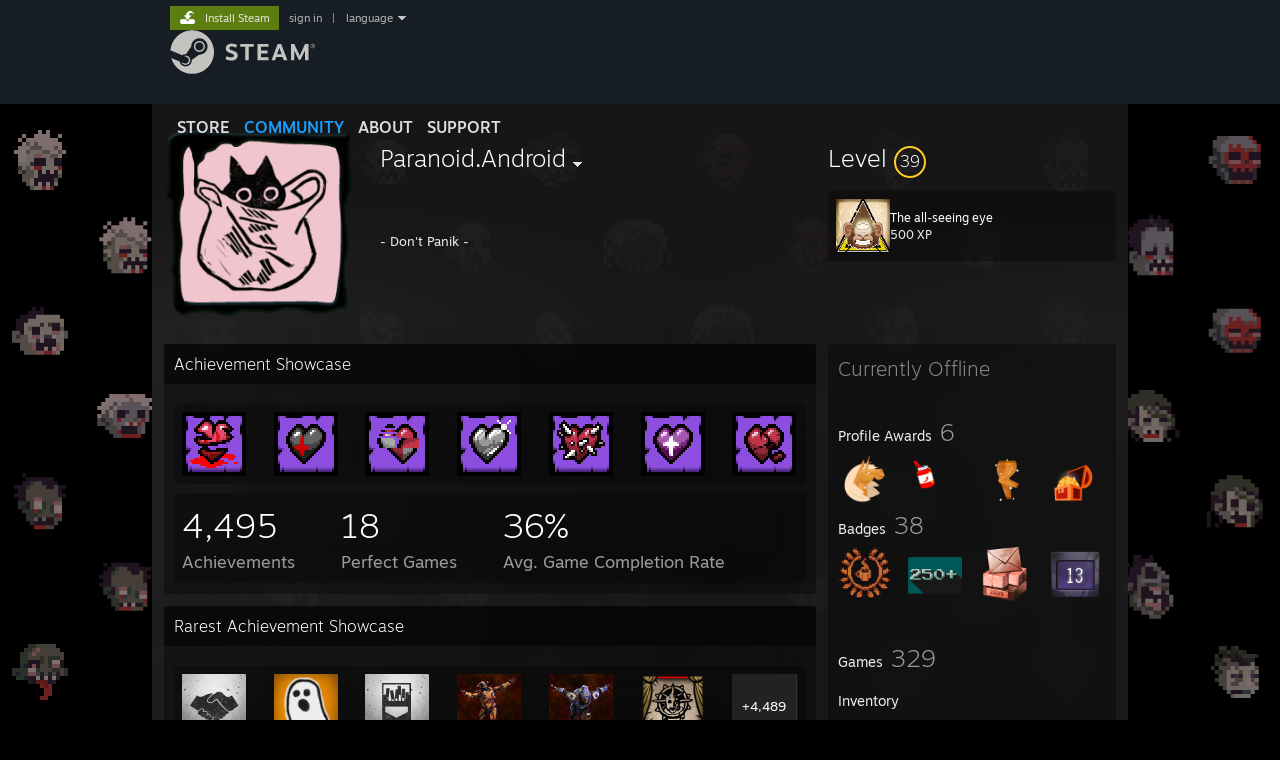

--- FILE ---
content_type: text/html; charset=UTF-8
request_url: https://steamcommunity.com/id/nnlslyns/
body_size: 13912
content:
<!DOCTYPE html>
<html class=" responsive DesktopUI" lang="en"  >
<head>
	<meta http-equiv="Content-Type" content="text/html; charset=UTF-8">
			<meta name="viewport" content="width=device-width,initial-scale=1">
		<meta name="theme-color" content="#171a21">
		<title>Steam Community :: Paranoid.Android</title>
	<link rel="shortcut icon" href="/favicon.ico" type="image/x-icon">

	
	
	<link href="https://community.fastly.steamstatic.com/public/shared/css/motiva_sans.css?v=-yZgCk0Nu7kH&amp;l=english&amp;_cdn=fastly" rel="stylesheet" type="text/css">
<link href="https://community.fastly.steamstatic.com/public/shared/css/buttons.css?v=0Ihq-pAoptBq&amp;l=english&amp;_cdn=fastly" rel="stylesheet" type="text/css">
<link href="https://community.fastly.steamstatic.com/public/shared/css/shared_global.css?v=uKH1RcGNHaGr&amp;l=english&amp;_cdn=fastly" rel="stylesheet" type="text/css">
<link href="https://community.fastly.steamstatic.com/public/css/globalv2.css?v=9RV1KkrS040q&amp;l=english&amp;_cdn=fastly" rel="stylesheet" type="text/css">
<link href="https://community.fastly.steamstatic.com/public/css/skin_1/modalContent.css?v=WXAusLHclDIt&amp;l=english&amp;_cdn=fastly" rel="stylesheet" type="text/css">
<link href="https://community.fastly.steamstatic.com/public/css/skin_1/profilev2.css?v=-fVuSwVjP_Fu&amp;l=english&amp;_cdn=fastly" rel="stylesheet" type="text/css">
<link href="https://community.fastly.steamstatic.com/public/shared/css/motiva_sans.css?v=-yZgCk0Nu7kH&amp;l=english&amp;_cdn=fastly" rel="stylesheet" type="text/css">
<link href="https://community.fastly.steamstatic.com/public/css/promo/summer2017/stickers.css?v=Ncr6N09yZIap&amp;l=english&amp;_cdn=fastly" rel="stylesheet" type="text/css">
<link href="https://community.fastly.steamstatic.com/public/shared/css/shared_responsive.css?v=KWbVpwRCHuVv&amp;l=english&amp;_cdn=fastly" rel="stylesheet" type="text/css">
<link href="https://community.fastly.steamstatic.com/public/css/skin_1/header.css?v=EM4kCu67DNda&amp;l=english&amp;_cdn=fastly" rel="stylesheet" type="text/css">
<script type="text/javascript">
	var __PrototypePreserve=[];
	__PrototypePreserve[0] = Array.from;
	__PrototypePreserve[1] = Array.prototype.filter;
	__PrototypePreserve[2] = Array.prototype.flatMap;
	__PrototypePreserve[3] = Array.prototype.find;
	__PrototypePreserve[4] = Array.prototype.some;
	__PrototypePreserve[5] = Function.prototype.bind;
	__PrototypePreserve[6] = HTMLElement.prototype.scrollTo;
</script>
<script type="text/javascript" src="https://community.fastly.steamstatic.com/public/javascript/prototype-1.7.js?v=npJElBnrEO6W&amp;l=english&amp;_cdn=fastly"></script>
<script type="text/javascript">
	Array.from = __PrototypePreserve[0] || Array.from;
	Array.prototype.filter = __PrototypePreserve[1] || Array.prototype.filter;
	Array.prototype.flatMap = __PrototypePreserve[2] || Array.prototype.flatMap;
	Array.prototype.find = __PrototypePreserve[3] || Array.prototype.find;
	Array.prototype.some = __PrototypePreserve[4] || Array.prototype.some;
	Function.prototype.bind = __PrototypePreserve[5] || Function.prototype.bind;
	HTMLElement.prototype.scrollTo = __PrototypePreserve[6] || HTMLElement.prototype.scrollTo;
</script>
<script type="text/javascript">
	var __ScriptaculousPreserve=[];
	__ScriptaculousPreserve[0] = Array.from;
	__ScriptaculousPreserve[1] = Function.prototype.bind;
	__ScriptaculousPreserve[2] = HTMLElement.prototype.scrollTo;
</script>
<script type="text/javascript" src="https://community.fastly.steamstatic.com/public/javascript/scriptaculous/_combined.js?v=pbdAKOcDIgbC&amp;l=english&amp;_cdn=fastly&amp;load=effects,controls,slider,dragdrop"></script>
<script type="text/javascript">
	Array.from = __ScriptaculousPreserve[0] || Array.from;
	Function.prototype.bind = __ScriptaculousPreserve[1] || Function.prototype.bind;
	HTMLElement.prototype.scrollTo = __ScriptaculousPreserve[2] || HTMLElement.prototype.scrollTo;
delete String['__parseStyleElement'];  Prototype.Browser.WebKit = true;</script>
<script type="text/javascript">VALVE_PUBLIC_PATH = "https:\/\/community.fastly.steamstatic.com\/public\/";</script><script type="text/javascript" src="https://community.fastly.steamstatic.com/public/javascript/global.js?v=cMt-H-zOgNUp&amp;l=english&amp;_cdn=fastly"></script>
<script type="text/javascript" src="https://community.fastly.steamstatic.com/public/javascript/jquery-1.11.1.min.js?v=gQHVlrK4-jX-&amp;l=english&amp;_cdn=fastly"></script>
<script type="text/javascript" src="https://community.fastly.steamstatic.com/public/shared/javascript/tooltip.js?v=LZHsOVauqTrm&amp;l=english&amp;_cdn=fastly"></script>
<script type="text/javascript" src="https://community.fastly.steamstatic.com/public/shared/javascript/shared_global.js?v=84qavQoecqcM&amp;l=english&amp;_cdn=fastly"></script>
<script type="text/javascript" src="https://community.fastly.steamstatic.com/public/shared/javascript/auth_refresh.js?v=w6QbwI-5-j2S&amp;l=english&amp;_cdn=fastly"></script>
<script type="text/javascript">Object.seal && [ Object, Array, String, Number ].map( function( builtin ) { Object.seal( builtin.prototype ); } );</script><script type="text/javascript">$J = jQuery.noConflict();
if ( typeof JSON != 'object' || !JSON.stringify || !JSON.parse ) { document.write( "<scr" + "ipt type=\"text\/javascript\" src=\"https:\/\/community.fastly.steamstatic.com\/public\/javascript\/json2.js?v=54NKNglvGTO8&amp;l=english&amp;_cdn=fastly\"><\/script>\n" ); };
</script>
		<script type="text/javascript">
			document.addEventListener('DOMContentLoaded', function(event) {
				SetupTooltips( { tooltipCSSClass: 'community_tooltip'} );
		});
		</script><script type="text/javascript" src="https://community.fastly.steamstatic.com/public/javascript/modalContent.js?v=uqf5ttWTRe7l&amp;l=english&amp;_cdn=fastly"></script>
<script type="text/javascript" src="https://community.fastly.steamstatic.com/public/javascript/modalv2.js?v=zBXEuexVQ0FZ&amp;l=english&amp;_cdn=fastly"></script>
<script type="text/javascript" src="https://community.fastly.steamstatic.com/public/javascript/profile.js?v=kpuU5wNDRWQz&amp;l=english&amp;_cdn=fastly"></script>
<script type="text/javascript" src="https://community.fastly.steamstatic.com/public/javascript/promo/stickers.js?v=CcLRHsa04otQ&amp;l=english&amp;_cdn=fastly"></script>
<script type="text/javascript" src="https://community.fastly.steamstatic.com/public/javascript/reportedcontent.js?v=-lZqrarogJr8&amp;l=english&amp;_cdn=fastly"></script>
<script type="text/javascript" src="https://community.fastly.steamstatic.com/public/javascript/webui/clientcom.js?v=cafaX6REwCoI&amp;l=english&amp;_cdn=fastly"></script>
<script type="text/javascript" src="https://community.fastly.steamstatic.com/public/shared/javascript/shared_responsive_adapter.js?v=BI9wp87PCdLL&amp;l=english&amp;_cdn=fastly"></script>

						<meta name="twitter:card" content="summary">
					<meta name="Description" content="- Don't Panik -">
			
	<meta name="twitter:site" content="@steam" />

						<meta property="og:title" content="Steam Community :: Paranoid.Android">
					<meta property="twitter:title" content="Steam Community :: Paranoid.Android">
					<meta property="og:type" content="website">
					<meta property="fb:app_id" content="105386699540688">
					<meta property="og:description" content="- Don't Panik -">
					<meta property="twitter:description" content="- Don't Panik -">
			
	
			<link rel="image_src" href="https://avatars.fastly.steamstatic.com/9c3216caa5a5259e77259f60694c8b1f8127380c_full.jpg">
		<meta property="og:image" content="https://avatars.fastly.steamstatic.com/9c3216caa5a5259e77259f60694c8b1f8127380c_full.jpg">
		<meta name="twitter:image" content="https://avatars.fastly.steamstatic.com/9c3216caa5a5259e77259f60694c8b1f8127380c_full.jpg" />
				
	
	
	
	
	</head>
<body class="flat_page profile_page has_profile_background DarkModeTheme responsive_page ">


<div class="responsive_page_frame with_header">
						<div role="navigation" class="responsive_page_menu_ctn mainmenu" aria-label="Mobile Menu">
				<div class="responsive_page_menu"  id="responsive_page_menu">
										<div class="mainmenu_contents">
						<div class="mainmenu_contents_items">
															<a class="menuitem" href="https://steamcommunity.com/login/home/?goto=id%2Fnnlslyns%2F">
									Sign in								</a>
															<a class="menuitem supernav" href="https://store.steampowered.com/" data-tooltip-type="selector" data-tooltip-content=".submenu_Store">
				Store			</a>
			<div class="submenu_Store" style="display: none;" data-submenuid="Store">
														<a class="submenuitem" href="https://store.steampowered.com/">
						Home											</a>
														<a class="submenuitem" href="https://store.steampowered.com/explore/">
						Discovery Queue											</a>
														<a class="submenuitem" href="https://steamcommunity.com/my/wishlist/">
						Wishlist											</a>
														<a class="submenuitem" href="https://store.steampowered.com/points/shop/">
						Points Shop											</a>
														<a class="submenuitem" href="https://store.steampowered.com/news/">
						News											</a>
														<a class="submenuitem" href="https://store.steampowered.com/stats/">
						Charts											</a>
							</div>
										<a class="menuitem supernav supernav_active" href="https://steamcommunity.com/" data-tooltip-type="selector" data-tooltip-content=".submenu_Community">
				Community			</a>
			<div class="submenu_Community" style="display: none;" data-submenuid="Community">
														<a class="submenuitem" href="https://steamcommunity.com/">
						Home											</a>
														<a class="submenuitem" href="https://steamcommunity.com/discussions/">
						Discussions											</a>
														<a class="submenuitem" href="https://steamcommunity.com/workshop/">
						Workshop											</a>
														<a class="submenuitem" href="https://steamcommunity.com/market/">
						Market											</a>
														<a class="submenuitem" href="https://steamcommunity.com/?subsection=broadcasts">
						Broadcasts											</a>
							</div>
										<a class="menuitem " href="https://store.steampowered.com/about/">
				About			</a>
										<a class="menuitem " href="https://help.steampowered.com/en/">
				Support			</a>
			
							<div class="minor_menu_items">
																								<div class="menuitem change_language_action">
									Change language								</div>
																																	<a class="menuitem" href="https://store.steampowered.com/mobile" target="_blank" rel="noreferrer">Get the Steam Mobile App</a>
																									<div class="menuitem" role="link" onclick="Responsive_RequestDesktopView();">
										View desktop website									</div>
															</div>
						</div>
						<div class="mainmenu_footer_spacer  "></div>
						<div class="mainmenu_footer">
															<div class="mainmenu_footer_logo"><img src="https://community.fastly.steamstatic.com/public/shared/images/responsive/footerLogo_valve_new.png"></div>
								© Valve Corporation. All rights reserved. All trademarks are property of their respective owners in the US and other countries.								<span class="mainmenu_valve_links">
									<a href="https://store.steampowered.com/privacy_agreement/" target="_blank">Privacy Policy</a>
									&nbsp;| &nbsp;<a href="http://www.valvesoftware.com/legal.htm" target="_blank">Legal</a>
									&nbsp;| &nbsp;<a href="https://help.steampowered.com/faqs/view/10BB-D27A-6378-4436" target="_blank">Accessibility</a>
									&nbsp;| &nbsp;<a href="https://store.steampowered.com/subscriber_agreement/" target="_blank">Steam Subscriber Agreement</a>
									&nbsp;| &nbsp;<a href="https://store.steampowered.com/steam_refunds/" target="_blank">Refunds</a>
									&nbsp;| &nbsp;<a href="https://store.steampowered.com/account/cookiepreferences/" target="_blank">Cookies</a>
								</span>
													</div>
					</div>
									</div>
			</div>
		
		<div class="responsive_local_menu_tab"></div>

		<div class="responsive_page_menu_ctn localmenu">
			<div class="responsive_page_menu"  id="responsive_page_local_menu" data-panel="{&quot;onOptionsActionDescription&quot;:&quot;#filter_toggle&quot;,&quot;onOptionsButton&quot;:&quot;Responsive_ToggleLocalMenu()&quot;,&quot;onCancelButton&quot;:&quot;Responsive_ToggleLocalMenu()&quot;}">
				<div class="localmenu_content" data-panel="{&quot;maintainY&quot;:true,&quot;bFocusRingRoot&quot;:true,&quot;flow-children&quot;:&quot;column&quot;}">
				</div>
			</div>
		</div>



					<div class="responsive_header">
				<div class="responsive_header_content">
					<div id="responsive_menu_logo">
						<img src="https://community.fastly.steamstatic.com/public/shared/images/responsive/header_menu_hamburger.png" height="100%">
											</div>
					<div class="responsive_header_logo">
						<a href="https://store.steampowered.com/">
															<img src="https://community.fastly.steamstatic.com/public/shared/images/responsive/header_logo.png" height="36" border="0" alt="STEAM">
													</a>
					</div>
									</div>
			</div>
		
		<div class="responsive_page_content_overlay">

		</div>

		<div class="responsive_fixonscroll_ctn nonresponsive_hidden ">
		</div>
	
	<div class="responsive_page_content">

		<div role="banner" id="global_header" data-panel="{&quot;flow-children&quot;:&quot;row&quot;}">
	<div class="content">
		<div class="logo">
			<span id="logo_holder">
									<a href="https://store.steampowered.com/" aria-label="Link to the Steam Homepage">
						<img src="https://community.fastly.steamstatic.com/public/shared/images/header/logo_steam.svg?t=962016" width="176" height="44" alt="Link to the Steam Homepage">
					</a>
							</span>
		</div>

			<div role="navigation" class="supernav_container" aria-label="Global Menu">
								<a class="menuitem supernav" href="https://store.steampowered.com/" data-tooltip-type="selector" data-tooltip-content=".submenu_Store">
				STORE			</a>
			<div class="submenu_Store" style="display: none;" data-submenuid="Store">
														<a class="submenuitem" href="https://store.steampowered.com/">
						Home											</a>
														<a class="submenuitem" href="https://store.steampowered.com/explore/">
						Discovery Queue											</a>
														<a class="submenuitem" href="https://steamcommunity.com/my/wishlist/">
						Wishlist											</a>
														<a class="submenuitem" href="https://store.steampowered.com/points/shop/">
						Points Shop											</a>
														<a class="submenuitem" href="https://store.steampowered.com/news/">
						News											</a>
														<a class="submenuitem" href="https://store.steampowered.com/stats/">
						Charts											</a>
							</div>
										<a class="menuitem supernav supernav_active" href="https://steamcommunity.com/" data-tooltip-type="selector" data-tooltip-content=".submenu_Community">
				COMMUNITY			</a>
			<div class="submenu_Community" style="display: none;" data-submenuid="Community">
														<a class="submenuitem" href="https://steamcommunity.com/">
						Home											</a>
														<a class="submenuitem" href="https://steamcommunity.com/discussions/">
						Discussions											</a>
														<a class="submenuitem" href="https://steamcommunity.com/workshop/">
						Workshop											</a>
														<a class="submenuitem" href="https://steamcommunity.com/market/">
						Market											</a>
														<a class="submenuitem" href="https://steamcommunity.com/?subsection=broadcasts">
						Broadcasts											</a>
							</div>
										<a class="menuitem " href="https://store.steampowered.com/about/">
				About			</a>
										<a class="menuitem " href="https://help.steampowered.com/en/">
				SUPPORT			</a>
				</div>
	<script type="text/javascript">
		jQuery(function($) {
			$('#global_header .supernav').v_tooltip({'location':'bottom', 'destroyWhenDone': false, 'tooltipClass': 'supernav_content', 'offsetY':-6, 'offsetX': 1, 'horizontalSnap': 4, 'tooltipParent': '#global_header .supernav_container', 'correctForScreenSize': false});
		});
	</script>

		<div id="global_actions">
			<div role="navigation" id="global_action_menu" aria-label="Account Menu">
									<a class="header_installsteam_btn header_installsteam_btn_green" href="https://store.steampowered.com/about/">
						<div class="header_installsteam_btn_content">
							Install Steam						</div>
					</a>
				
				
									<a class="global_action_link" href="https://steamcommunity.com/login/home/?goto=id%2Fnnlslyns%2F">sign in</a>
											&nbsp;|&nbsp;
						<span class="pulldown global_action_link" id="language_pulldown" onclick="ShowMenu( this, 'language_dropdown', 'right' );">language</span>
						<div class="popup_block_new" id="language_dropdown" style="display: none;">
							<div class="popup_body popup_menu">
																																					<a class="popup_menu_item tight" href="?l=schinese" onclick="ChangeLanguage( 'schinese' ); return false;">简体中文 (Simplified Chinese)</a>
																													<a class="popup_menu_item tight" href="?l=tchinese" onclick="ChangeLanguage( 'tchinese' ); return false;">繁體中文 (Traditional Chinese)</a>
																													<a class="popup_menu_item tight" href="?l=japanese" onclick="ChangeLanguage( 'japanese' ); return false;">日本語 (Japanese)</a>
																													<a class="popup_menu_item tight" href="?l=koreana" onclick="ChangeLanguage( 'koreana' ); return false;">한국어 (Korean)</a>
																													<a class="popup_menu_item tight" href="?l=thai" onclick="ChangeLanguage( 'thai' ); return false;">ไทย (Thai)</a>
																													<a class="popup_menu_item tight" href="?l=bulgarian" onclick="ChangeLanguage( 'bulgarian' ); return false;">Български (Bulgarian)</a>
																													<a class="popup_menu_item tight" href="?l=czech" onclick="ChangeLanguage( 'czech' ); return false;">Čeština (Czech)</a>
																													<a class="popup_menu_item tight" href="?l=danish" onclick="ChangeLanguage( 'danish' ); return false;">Dansk (Danish)</a>
																													<a class="popup_menu_item tight" href="?l=german" onclick="ChangeLanguage( 'german' ); return false;">Deutsch (German)</a>
																																							<a class="popup_menu_item tight" href="?l=spanish" onclick="ChangeLanguage( 'spanish' ); return false;">Español - España (Spanish - Spain)</a>
																													<a class="popup_menu_item tight" href="?l=latam" onclick="ChangeLanguage( 'latam' ); return false;">Español - Latinoamérica (Spanish - Latin America)</a>
																													<a class="popup_menu_item tight" href="?l=greek" onclick="ChangeLanguage( 'greek' ); return false;">Ελληνικά (Greek)</a>
																													<a class="popup_menu_item tight" href="?l=french" onclick="ChangeLanguage( 'french' ); return false;">Français (French)</a>
																													<a class="popup_menu_item tight" href="?l=italian" onclick="ChangeLanguage( 'italian' ); return false;">Italiano (Italian)</a>
																													<a class="popup_menu_item tight" href="?l=indonesian" onclick="ChangeLanguage( 'indonesian' ); return false;">Bahasa Indonesia (Indonesian)</a>
																													<a class="popup_menu_item tight" href="?l=hungarian" onclick="ChangeLanguage( 'hungarian' ); return false;">Magyar (Hungarian)</a>
																													<a class="popup_menu_item tight" href="?l=dutch" onclick="ChangeLanguage( 'dutch' ); return false;">Nederlands (Dutch)</a>
																													<a class="popup_menu_item tight" href="?l=norwegian" onclick="ChangeLanguage( 'norwegian' ); return false;">Norsk (Norwegian)</a>
																													<a class="popup_menu_item tight" href="?l=polish" onclick="ChangeLanguage( 'polish' ); return false;">Polski (Polish)</a>
																													<a class="popup_menu_item tight" href="?l=portuguese" onclick="ChangeLanguage( 'portuguese' ); return false;">Português (Portuguese - Portugal)</a>
																													<a class="popup_menu_item tight" href="?l=brazilian" onclick="ChangeLanguage( 'brazilian' ); return false;">Português - Brasil (Portuguese - Brazil)</a>
																													<a class="popup_menu_item tight" href="?l=romanian" onclick="ChangeLanguage( 'romanian' ); return false;">Română (Romanian)</a>
																													<a class="popup_menu_item tight" href="?l=russian" onclick="ChangeLanguage( 'russian' ); return false;">Русский (Russian)</a>
																													<a class="popup_menu_item tight" href="?l=finnish" onclick="ChangeLanguage( 'finnish' ); return false;">Suomi (Finnish)</a>
																													<a class="popup_menu_item tight" href="?l=swedish" onclick="ChangeLanguage( 'swedish' ); return false;">Svenska (Swedish)</a>
																													<a class="popup_menu_item tight" href="?l=turkish" onclick="ChangeLanguage( 'turkish' ); return false;">Türkçe (Turkish)</a>
																													<a class="popup_menu_item tight" href="?l=vietnamese" onclick="ChangeLanguage( 'vietnamese' ); return false;">Tiếng Việt (Vietnamese)</a>
																													<a class="popup_menu_item tight" href="?l=ukrainian" onclick="ChangeLanguage( 'ukrainian' ); return false;">Українська (Ukrainian)</a>
																									<a class="popup_menu_item tight" href="https://www.valvesoftware.com/en/contact?contact-person=Translation%20Team%20Feedback" target="_blank">Report a translation problem</a>
							</div>
						</div>
												</div>
					</div>
			</div>
</div>
<script type="text/javascript">
	g_sessionID = "1c82c240db3e8db47db164f0";
	g_steamID = false;
	g_strLanguage = "english";
	g_SNR = '2_100300_profile_';
	g_bAllowAppImpressions = true;
		g_ContentDescriptorPreferences = [1,3,4];

	

	// We always want to have the timezone cookie set for PHP to use
	setTimezoneCookies();

	$J( function() {

		InitMiniprofileHovers(( 'https%3A%2F%2Fsteamcommunity.com' ));
		InitEmoticonHovers();
		ApplyAdultContentPreferences();
	});

	$J( function() { InitEconomyHovers( "https:\/\/community.fastly.steamstatic.com\/public\/css\/skin_1\/economy.css?v=rbw2FTiaLS06&l=english&_cdn=fastly", "https:\/\/community.fastly.steamstatic.com\/public\/javascript\/economy_common.js?v=3TZBCEPvtfTo&l=english&_cdn=fastly", "https:\/\/community.fastly.steamstatic.com\/public\/javascript\/economy.js?v=55iGPfqTxuQB&l=english&_cdn=fastly" );});</script>
	<div id="webui_config" style="display: none;"
		 data-config="{&quot;EUNIVERSE&quot;:1,&quot;WEB_UNIVERSE&quot;:&quot;public&quot;,&quot;LANGUAGE&quot;:&quot;english&quot;,&quot;COUNTRY&quot;:&quot;US&quot;,&quot;MEDIA_CDN_COMMUNITY_URL&quot;:&quot;https:\/\/cdn.fastly.steamstatic.com\/steamcommunity\/public\/&quot;,&quot;MEDIA_CDN_URL&quot;:&quot;https:\/\/cdn.fastly.steamstatic.com\/&quot;,&quot;VIDEO_CDN_URL&quot;:&quot;https:\/\/video.fastly.steamstatic.com\/&quot;,&quot;COMMUNITY_CDN_URL&quot;:&quot;https:\/\/community.fastly.steamstatic.com\/&quot;,&quot;COMMUNITY_CDN_ASSET_URL&quot;:&quot;https:\/\/cdn.fastly.steamstatic.com\/steamcommunity\/public\/assets\/&quot;,&quot;STORE_CDN_URL&quot;:&quot;https:\/\/store.fastly.steamstatic.com\/&quot;,&quot;PUBLIC_SHARED_URL&quot;:&quot;https:\/\/community.fastly.steamstatic.com\/public\/shared\/&quot;,&quot;COMMUNITY_BASE_URL&quot;:&quot;https:\/\/steamcommunity.com\/&quot;,&quot;CHAT_BASE_URL&quot;:&quot;https:\/\/steamcommunity.com\/&quot;,&quot;STORE_BASE_URL&quot;:&quot;https:\/\/store.steampowered.com\/&quot;,&quot;STORE_CHECKOUT_BASE_URL&quot;:&quot;https:\/\/checkout.steampowered.com\/&quot;,&quot;IMG_URL&quot;:&quot;https:\/\/community.fastly.steamstatic.com\/public\/images\/&quot;,&quot;STEAMTV_BASE_URL&quot;:&quot;https:\/\/steam.tv\/&quot;,&quot;HELP_BASE_URL&quot;:&quot;https:\/\/help.steampowered.com\/&quot;,&quot;PARTNER_BASE_URL&quot;:&quot;https:\/\/partner.steamgames.com\/&quot;,&quot;STATS_BASE_URL&quot;:&quot;https:\/\/partner.steampowered.com\/&quot;,&quot;INTERNAL_STATS_BASE_URL&quot;:&quot;https:\/\/steamstats.valve.org\/&quot;,&quot;IN_CLIENT&quot;:false,&quot;USE_POPUPS&quot;:false,&quot;STORE_ICON_BASE_URL&quot;:&quot;https:\/\/shared.fastly.steamstatic.com\/store_item_assets\/steam\/apps\/&quot;,&quot;STORE_ITEM_BASE_URL&quot;:&quot;https:\/\/shared.fastly.steamstatic.com\/store_item_assets\/&quot;,&quot;WEBAPI_BASE_URL&quot;:&quot;https:\/\/api.steampowered.com\/&quot;,&quot;TOKEN_URL&quot;:&quot;https:\/\/steamcommunity.com\/chat\/clientjstoken&quot;,&quot;BUILD_TIMESTAMP&quot;:1768964989,&quot;PAGE_TIMESTAMP&quot;:1768985732,&quot;IN_TENFOOT&quot;:false,&quot;IN_GAMEPADUI&quot;:false,&quot;IN_CHROMEOS&quot;:false,&quot;IN_MOBILE_WEBVIEW&quot;:false,&quot;PLATFORM&quot;:&quot;macos&quot;,&quot;BASE_URL_STORE_CDN_ASSETS&quot;:&quot;https:\/\/cdn.fastly.steamstatic.com\/store\/&quot;,&quot;EREALM&quot;:1,&quot;LOGIN_BASE_URL&quot;:&quot;https:\/\/login.steampowered.com\/&quot;,&quot;AVATAR_BASE_URL&quot;:&quot;https:\/\/avatars.fastly.steamstatic.com\/&quot;,&quot;FROM_WEB&quot;:true,&quot;WEBSITE_ID&quot;:&quot;Community&quot;,&quot;BASE_URL_SHARED_CDN&quot;:&quot;https:\/\/shared.fastly.steamstatic.com\/&quot;,&quot;CLAN_CDN_ASSET_URL&quot;:&quot;https:\/\/clan.fastly.steamstatic.com\/&quot;,&quot;COMMUNITY_ASSETS_BASE_URL&quot;:&quot;https:\/\/shared.fastly.steamstatic.com\/community_assets\/&quot;,&quot;SNR&quot;:&quot;2_100300_profile_&quot;}"
		 data-userinfo="{&quot;logged_in&quot;:false,&quot;country_code&quot;:&quot;US&quot;,&quot;excluded_content_descriptors&quot;:[1,3,4]}">
	</div>
<div id="application_config" style="display: none;"  data-config="{&quot;EUNIVERSE&quot;:1,&quot;WEB_UNIVERSE&quot;:&quot;public&quot;,&quot;LANGUAGE&quot;:&quot;english&quot;,&quot;COUNTRY&quot;:&quot;US&quot;,&quot;MEDIA_CDN_COMMUNITY_URL&quot;:&quot;https:\/\/cdn.fastly.steamstatic.com\/steamcommunity\/public\/&quot;,&quot;MEDIA_CDN_URL&quot;:&quot;https:\/\/cdn.fastly.steamstatic.com\/&quot;,&quot;VIDEO_CDN_URL&quot;:&quot;https:\/\/video.fastly.steamstatic.com\/&quot;,&quot;COMMUNITY_CDN_URL&quot;:&quot;https:\/\/community.fastly.steamstatic.com\/&quot;,&quot;COMMUNITY_CDN_ASSET_URL&quot;:&quot;https:\/\/cdn.fastly.steamstatic.com\/steamcommunity\/public\/assets\/&quot;,&quot;STORE_CDN_URL&quot;:&quot;https:\/\/store.fastly.steamstatic.com\/&quot;,&quot;PUBLIC_SHARED_URL&quot;:&quot;https:\/\/community.fastly.steamstatic.com\/public\/shared\/&quot;,&quot;COMMUNITY_BASE_URL&quot;:&quot;https:\/\/steamcommunity.com\/&quot;,&quot;CHAT_BASE_URL&quot;:&quot;https:\/\/steamcommunity.com\/&quot;,&quot;STORE_BASE_URL&quot;:&quot;https:\/\/store.steampowered.com\/&quot;,&quot;STORE_CHECKOUT_BASE_URL&quot;:&quot;https:\/\/checkout.steampowered.com\/&quot;,&quot;IMG_URL&quot;:&quot;https:\/\/community.fastly.steamstatic.com\/public\/images\/&quot;,&quot;STEAMTV_BASE_URL&quot;:&quot;https:\/\/steam.tv\/&quot;,&quot;HELP_BASE_URL&quot;:&quot;https:\/\/help.steampowered.com\/&quot;,&quot;PARTNER_BASE_URL&quot;:&quot;https:\/\/partner.steamgames.com\/&quot;,&quot;STATS_BASE_URL&quot;:&quot;https:\/\/partner.steampowered.com\/&quot;,&quot;INTERNAL_STATS_BASE_URL&quot;:&quot;https:\/\/steamstats.valve.org\/&quot;,&quot;IN_CLIENT&quot;:false,&quot;USE_POPUPS&quot;:false,&quot;STORE_ICON_BASE_URL&quot;:&quot;https:\/\/shared.fastly.steamstatic.com\/store_item_assets\/steam\/apps\/&quot;,&quot;STORE_ITEM_BASE_URL&quot;:&quot;https:\/\/shared.fastly.steamstatic.com\/store_item_assets\/&quot;,&quot;WEBAPI_BASE_URL&quot;:&quot;https:\/\/api.steampowered.com\/&quot;,&quot;TOKEN_URL&quot;:&quot;https:\/\/steamcommunity.com\/chat\/clientjstoken&quot;,&quot;BUILD_TIMESTAMP&quot;:1768964989,&quot;PAGE_TIMESTAMP&quot;:1768985732,&quot;IN_TENFOOT&quot;:false,&quot;IN_GAMEPADUI&quot;:false,&quot;IN_CHROMEOS&quot;:false,&quot;IN_MOBILE_WEBVIEW&quot;:false,&quot;PLATFORM&quot;:&quot;macos&quot;,&quot;BASE_URL_STORE_CDN_ASSETS&quot;:&quot;https:\/\/cdn.fastly.steamstatic.com\/store\/&quot;,&quot;EREALM&quot;:1,&quot;LOGIN_BASE_URL&quot;:&quot;https:\/\/login.steampowered.com\/&quot;,&quot;AVATAR_BASE_URL&quot;:&quot;https:\/\/avatars.fastly.steamstatic.com\/&quot;,&quot;FROM_WEB&quot;:true,&quot;WEBSITE_ID&quot;:&quot;Community&quot;,&quot;BASE_URL_SHARED_CDN&quot;:&quot;https:\/\/shared.fastly.steamstatic.com\/&quot;,&quot;CLAN_CDN_ASSET_URL&quot;:&quot;https:\/\/clan.fastly.steamstatic.com\/&quot;,&quot;COMMUNITY_ASSETS_BASE_URL&quot;:&quot;https:\/\/shared.fastly.steamstatic.com\/community_assets\/&quot;,&quot;SNR&quot;:&quot;2_100300_profile_&quot;}" data-userinfo="{&quot;logged_in&quot;:false,&quot;country_code&quot;:&quot;US&quot;,&quot;excluded_content_descriptors&quot;:[1,3,4]}" data-community="[]" data-loyaltystore="{&quot;webapi_token&quot;:&quot;&quot;}" data-steam_notifications="null"></div><link href="https://community.fastly.steamstatic.com/public/css/applications/community/main.css?v=rd_a2TWYf9tU&amp;l=english&amp;_cdn=fastly" rel="stylesheet" type="text/css">
<script type="text/javascript" src="https://community.fastly.steamstatic.com/public/javascript/applications/community/manifest.js?v=9P0CHgNmP9eh&amp;l=english&amp;_cdn=fastly"></script>
<script type="text/javascript" src="https://community.fastly.steamstatic.com/public/javascript/applications/community/libraries~b28b7af69.js?v=otJTfeJA4u84&amp;l=english&amp;_cdn=fastly"></script>
<script type="text/javascript" src="https://community.fastly.steamstatic.com/public/javascript/applications/community/main.js?v=J_uKQr6MdimZ&amp;l=english&amp;_cdn=fastly"></script>
<div  data-featuretarget="profile-rewards"></div>	<div id="application_root"></div>

		<div role="main" class="responsive_page_template_content" id="responsive_page_template_content" data-panel="{&quot;autoFocus&quot;:true}" >

				<script type="text/javascript">
		g_rgProfileData = {"url":"https:\/\/steamcommunity.com\/id\/nnlslyns\/","steamid":"76561198062510269","personaname":"Paranoid.Android","summary":"<br><br> <a class=\"bb_link\" href=\"https:\/\/youtu.be\/zt0Gm4284DQ\" target=\"_blank\" rel=\"\" > - Don't Panik - <\/a> "};
		const g_bViewingOwnProfile = 0;
		$J( function() {
			window.Responsive_ReparentItemsInResponsiveMode && Responsive_ReparentItemsInResponsiveMode( '.responsive_groupfriends_element', $J('#responsive_groupfriends_element_ctn') );
			
			
			SetupAnimateOnHoverImages();
		});
	</script>



<div class="no_header profile_page has_profile_background  full_width_background"
	 style="background-image: url( 'https://shared.fastly.steamstatic.com/community_assets/images/items/252610/9cc81bf53a1c053189a4214840bbcdd5b450bfe4.jpg' );">

	
	


<div class="profile_header_bg">

	<div class="profile_header_bg_texture">
		
		<div class="profile_header">

			
						
			<div class="profile_header_content" data-panel="{&quot;flow-children&quot;:&quot;row&quot;}" >

				
				<div class="playerAvatar profile_header_size offline" data-miniprofile="102244541">
										<div class="playerAvatarAutoSizeInner">
													<div class="profile_avatar_frame">
					<picture>
						<source media="(prefers-reduced-motion: reduce)" srcset="https://shared.fastly.steamstatic.com/community_assets/images/items/860950/59638b6ad5810a92a5692fc8a19825f64f21b627.png"></source>
						<source srcset="https://shared.fastly.steamstatic.com/community_assets/images/items/860950/6e1b5f5977036a189465f5455f2c54722c12883d.png"></source>
						<img src="https://shared.fastly.steamstatic.com/community_assets/images/items/860950/6e1b5f5977036a189465f5455f2c54722c12883d.png">
					</picture>
				</div>
														<picture>
				<source media="(prefers-reduced-motion: reduce)" srcset="https://avatars.fastly.steamstatic.com/9c3216caa5a5259e77259f60694c8b1f8127380c_full.jpg"></source>
				<img srcset="https://avatars.fastly.steamstatic.com/9c3216caa5a5259e77259f60694c8b1f8127380c_full.jpg" >
			</picture>
							</div>
				</div>

				<div class="profile_header_centered_col">
					<div class="profile_header_centered_persona">
						<div class="persona_name" style="font-size: 24px;">
							<span class="actual_persona_name">Paranoid.Android</span>
																						<span class="namehistory_link" onclick="ShowAliasPopup( this );">
								<img id="getnamehistory_arrow" src="https://community.fastly.steamstatic.com/public/images/skin_1/arrowDn9x5.gif" width="9" height="5" border="0">
							</span>
														<div id="NamePopup" class="popup_block_new" style="display: none;">
								<div class="popup_body popup_menu">
									<div>This user has also played as:</div>
									<div id="NamePopupAliases">

									</div>
									<div style="display:none" id="NamePopupClearAliases">
																			</div>
									<div style="clear:both"></div>
								</div>
							</div>
						</div>
													<div class="header_real_name ellipsis">
								<bdi></bdi>
															</div>
											</div>
						<div class="profile_header_summary desktop">
						<div class="profile_summary">
					<br><br> <a class="bb_link" href="https://youtu.be/zt0Gm4284DQ" target="_blank" rel="" > - Don't Panik - </a> 				</div>
				<div class="profile_summary_footer">
					<span data-panel="{&quot;focusable&quot;:true,&quot;clickOnActivate&quot;:true}" role="button" class="whiteLink" class="whiteLink">View more info</span>
				</div>
						</div>
				</div>

					<div class="profile_header_summary mobile">
						<div class="profile_summary">
					<br><br> <a class="bb_link" href="https://youtu.be/zt0Gm4284DQ" target="_blank" rel="" > - Don't Panik - </a> 				</div>
				<div class="profile_summary_footer">
					<span data-panel="{&quot;focusable&quot;:true,&quot;clickOnActivate&quot;:true}" role="button" class="whiteLink" class="whiteLink">View more info</span>
				</div>
						</div>

				<div class="profile_header_badgeinfo" data-panel="{&quot;flow-children&quot;:&quot;column&quot;}" >
											<div class="profile_header_badgeinfo_badge_area">
															<a data-panel="{&quot;focusable&quot;:true,&quot;clickOnActivate&quot;:true}" role="button" class="persona_level_btn" href="https://steamcommunity.com/id/nnlslyns/badges">
														<div class="persona_name persona_level">Level <div class="friendPlayerLevel lvl_30"><span class="friendPlayerLevelNum">39</span></div></div>
															</a>
															<div class="profile_header_badge">
																			<a href="https://steamcommunity.com/id/nnlslyns/gamecards/658850" class="favorite_badge">
											<div class="favorite_badge_icon" data-tooltip-html="The all-seeing eye<br>
Level 5 Do Not Feed the Monkeys Badge">
												<img src="https://cdn.fastly.steamstatic.com/steamcommunity/public/images/items/658850/c1941032b6b0c7dea797c68abe7a86ef871b4629.png" class="badge_icon small">
											</div>
											<div class="favorite_badge_description">
												<div class="name ellipsis">The all-seeing eye</div>
												<div class="xp">500 XP</div>
											</div>
										</a>
																	</div>
													</div>
										<div class="profile_header_actions">
											</div>
				</div>
			</div>
		</div>
		<script type="text/javascript"> $J( function() { InitProfileSummary( g_rgProfileData['summary'] ); } ); </script>
	</div>
</div>

	<div class="profile_content has_profile_background">
		<div class="profile_content_inner">
			
			

			
			


			<div class="profile_rightcol">
				<div class="responsive_status_info">
						<div class="profile_in_game persona offline">
					<div class="profile_in_game_header">Currently Offline</div>
					</div>
									</div>

				<div class="responsive_count_link_area">
					
					
					<div data-panel="{&quot;maintainX&quot;:true,&quot;bFocusRingRoot&quot;:true,&quot;flow-children&quot;:&quot;row&quot;}" class="profile_awards">
						<div class="profile_count_link_preview_ctn" data-panel="{&quot;focusable&quot;:true,&quot;clickOnActivate&quot;:true}" role="button" >
																<div data-panel="{&quot;focusable&quot;:true,&quot;clickOnActivate&quot;:true}" role="button" class="profile_count_link ellipsis" >
						<a href="https://steamcommunity.com/id/nnlslyns/awards/">
							<span class="count_link_label">Profile Awards</span>&nbsp;
							<span class="profile_count_link_total">
																	6															</span>
						</a>
					</div>
														<div class="profile_count_link_preview">
																									<div class="profile_badges_badge " data-tooltip-html="This user's profile has been given the 'Golden Unicorn' award">
										<a href="javascript:AddProfileAward( 0, 'https://steamcommunity.com/login/home/?goto=https%3A%2F%2Fsteamcommunity.com%2Fid%2Fnnlslyns%2F%3FinsideModal%3D0', '76561198062510269', 11 )">
											<img src="https://store.fastly.steamstatic.com/public/images/loyalty/reactions/still/11.png?v=5" class="award_icon small" data-animate-on-hover-src="https://store.fastly.steamstatic.com/public/images/loyalty/reactions/animated/11.png?v=5">
										</a>
									</div>
																										<div class="profile_badges_badge " data-tooltip-html="This user's profile has been given the 'Saucy' award">
										<a href="javascript:AddProfileAward( 0, 'https://steamcommunity.com/login/home/?goto=https%3A%2F%2Fsteamcommunity.com%2Fid%2Fnnlslyns%2F%3FinsideModal%3D0', '76561198062510269', 15 )">
											<img src="https://store.fastly.steamstatic.com/public/images/loyalty/reactions/still/15.png?v=5" class="award_icon small" data-animate-on-hover-src="https://store.fastly.steamstatic.com/public/images/loyalty/reactions/animated/15.png?v=5">
										</a>
									</div>
																										<div class="profile_badges_badge " data-tooltip-html="This user's profile has been given the 'Fancy Pants' award">
										<a href="javascript:AddProfileAward( 0, 'https://steamcommunity.com/login/home/?goto=https%3A%2F%2Fsteamcommunity.com%2Fid%2Fnnlslyns%2F%3FinsideModal%3D0', '76561198062510269', 20 )">
											<img src="https://store.fastly.steamstatic.com/public/images/loyalty/reactions/still/20.png?v=5" class="award_icon small" data-animate-on-hover-src="https://store.fastly.steamstatic.com/public/images/loyalty/reactions/animated/20.png?v=5">
										</a>
									</div>
																										<div class="profile_badges_badge last" data-tooltip-html="This user's profile has been given the 'Treasure' award">
										<a href="javascript:AddProfileAward( 0, 'https://steamcommunity.com/login/home/?goto=https%3A%2F%2Fsteamcommunity.com%2Fid%2Fnnlslyns%2F%3FinsideModal%3D0', '76561198062510269', 9 )">
											<img src="https://store.fastly.steamstatic.com/public/images/loyalty/reactions/still/9.png?v=5" class="award_icon small" data-animate-on-hover-src="https://store.fastly.steamstatic.com/public/images/loyalty/reactions/animated/9.png?v=5">
										</a>
									</div>
																	<div style="clear: left;"></div>
							</div>
						</div>
					</div>
					
					<div data-panel="{&quot;maintainX&quot;:true,&quot;bFocusRingRoot&quot;:true,&quot;flow-children&quot;:&quot;row&quot;}" class="profile_badges">
						<div class="profile_count_link_preview_ctn" data-panel="{&quot;focusable&quot;:true,&quot;clickOnActivate&quot;:true}" role="button" >
																<div data-panel="{&quot;focusable&quot;:true,&quot;clickOnActivate&quot;:true}" role="button" class="profile_count_link ellipsis" >
						<a href="https://steamcommunity.com/id/nnlslyns/badges/">
							<span class="count_link_label">Badges</span>&nbsp;
							<span class="profile_count_link_total">
																	38															</span>
						</a>
					</div>
														<div class="profile_count_link_preview">
																									<div class="profile_badges_badge "  data-tooltip-html="Bronze Cup&lt;br&gt;
Level 1 Pixel Cafe Badge" >
										<a href="https://steamcommunity.com/id/nnlslyns/gamecards/2409360">
											<img src="https://cdn.fastly.steamstatic.com/steamcommunity/public/images/items/2409360/4a230107b7cc6b98af7a147ac399a388d6e3aeb9.png" class="badge_icon small">
										</a>
									</div>
																										<div class="profile_badges_badge "  data-tooltip-html="Game Mechanic&lt;br&gt;
329 games owned" >
										<a href="https://steamcommunity.com/id/nnlslyns/badges/13">
											<img src="https://community.fastly.steamstatic.com/public/images/badges/13_gamecollector/250_80.png?v=4" class="badge_icon small">
										</a>
									</div>
																										<div class="profile_badges_badge "  data-tooltip-html="Steam Awards Nomination Committee 2025&lt;br&gt;
 " >
										<a href="https://steamcommunity.com/id/nnlslyns/badges/70">
											<img src="https://community.fastly.steamstatic.com/public/images/badges/70_steamawardnominations/level_01.webp" class="badge_icon small">
										</a>
									</div>
																										<div class="profile_badges_badge last"  data-tooltip-html="Years of Service&lt;br&gt;
Member since April 25, 2012." >
										<a href="https://steamcommunity.com/id/nnlslyns/badges/1">
											<img src="https://community.fastly.steamstatic.com/public/images/badges/02_years/steamyears13_80.png" class="badge_icon small">
										</a>
									</div>
																	<div style="clear: left;"></div>
							</div>
						</div>
					</div>
					
					<div data-panel="{&quot;maintainX&quot;:true,&quot;bFocusRingRoot&quot;:true,&quot;flow-children&quot;:&quot;row&quot;}" id="responsive_groupfriends_element_ctn">
					</div>

					<div data-panel="{&quot;maintainX&quot;:true,&quot;bFocusRingRoot&quot;:true,&quot;flow-children&quot;:&quot;row&quot;}" class="profile_item_links">
															<div data-panel="{&quot;focusable&quot;:true,&quot;clickOnActivate&quot;:true}" role="button" class="profile_count_link ellipsis" >
						<a href="https://steamcommunity.com/id/nnlslyns/games/?tab=all">
							<span class="count_link_label">Games</span>&nbsp;
							<span class="profile_count_link_total">
																	329															</span>
						</a>
					</div>
																						<div data-panel="{&quot;focusable&quot;:true,&quot;clickOnActivate&quot;:true}" role="button" class="profile_count_link ellipsis" >
						<a href="https://steamcommunity.com/id/nnlslyns/inventory/">
							<span class="count_link_label">Inventory</span>&nbsp;
							<span class="profile_count_link_total">
																	&nbsp; <!-- so the line spaces like the rest -->
															</span>
						</a>
					</div>
																						<div data-panel="{&quot;focusable&quot;:true,&quot;clickOnActivate&quot;:true}" role="button" class="profile_count_link ellipsis" >
						<a href="https://steamcommunity.com/id/nnlslyns/screenshots/">
							<span class="count_link_label">Screenshots</span>&nbsp;
							<span class="profile_count_link_total">
																	225															</span>
						</a>
					</div>
																																																<div data-panel="{&quot;focusable&quot;:true,&quot;clickOnActivate&quot;:true}" role="button" class="profile_count_link ellipsis" >
						<a href="https://steamcommunity.com/id/nnlslyns/recommended/">
							<span class="count_link_label">Reviews</span>&nbsp;
							<span class="profile_count_link_total">
																	2															</span>
						</a>
					</div>
																																													<div style="clear: left;"></div>
					</div>
				</div>

									<div class="profile_group_links profile_count_link_preview_ctn responsive_groupfriends_element" data-panel="{&quot;focusable&quot;:true,&quot;clickOnActivate&quot;:true}" role="button" >
															<div data-panel="{&quot;focusable&quot;:true,&quot;clickOnActivate&quot;:true}" role="button" class="profile_count_link ellipsis" >
						<a href="https://steamcommunity.com/id/nnlslyns/groups/">
							<span class="count_link_label">Groups</span>&nbsp;
							<span class="profile_count_link_total">
																	6															</span>
						</a>
					</div>
																			<div class="profile_count_link_preview">
															<div class="profile_group profile_primary_group">
									<div class="profile_group_avatar">
										<a href="https://steamcommunity.com/groups/heartcakes">
											<img src="https://avatars.fastly.steamstatic.com/b8fcfa59dc79b6c025c64ec2a76d51205355466c_medium.jpg">
										</a>
									</div>
									<a class="whiteLink" href="https://steamcommunity.com/groups/heartcakes">
										❤cakes									</a>
									<div class="profile_group_membercount">36 Members</div>
									<div style="clear: left;"></div>
								</div>
																															<div class="profile_group">
										<div class="profile_group_avatar">
											<a href="https://steamcommunity.com/groups/UGCLeague">
												<img src="https://avatars.fastly.steamstatic.com/7ea5bde6e1d5ed5add685c8ef224cf0b1fb1fc7e.jpg">
											</a>
										</div>
										<a class="whiteLink" href="https://steamcommunity.com/groups/UGCLeague">
											United Gaming Clans										</a>
										<div class="profile_group_membercount">78,568 Members</div>
										<div style="clear: left;"></div>
									</div>
																	<div class="profile_group">
										<div class="profile_group_avatar">
											<a href="https://steamcommunity.com/groups/dumbdamage">
												<img src="https://avatars.fastly.steamstatic.com/863c4e50d8e21ae1fcbbea7bd043b242338f00ae.jpg">
											</a>
										</div>
										<a class="whiteLink" href="https://steamcommunity.com/groups/dumbdamage">
											northernlion Fan Club										</a>
										<div class="profile_group_membercount">3,511 Members</div>
										<div style="clear: left;"></div>
									</div>
																					</div>
					</div>
				
				
			</div>


			<div class="profile_leftcol">

									<div class="profile_customization_area">
												<div class="profile_customization">
		<div class="profile_customization_header">Achievement Showcase</div>
	<div class="profile_customization_block">
		<div class="achievement_showcase">
						<div class="showcase_content_bg">
															<div class="showcase_slot showcase_achievement " data-tooltip-html="The Binding of Isaac: Rebirth<br>
The Savage" >
															<a href="https://steamcommunity.com/id/nnlslyns/stats/250900/achievements/">
									<img src="https://cdn.fastly.steamstatic.com/steamcommunity/public/images/apps/250900/f238ff8febdbf863a3965c8f1177ee5db5372b21.jpg">
								</a>
																				</div>
											<div class="showcase_slot showcase_achievement " data-tooltip-html="The Binding of Isaac: Rebirth<br>
The Benighted" >
															<a href="https://steamcommunity.com/id/nnlslyns/stats/250900/achievements/">
									<img src="https://cdn.fastly.steamstatic.com/steamcommunity/public/images/apps/250900/68f550f0ce7f5614a6c2f57df5d737ba37da7576.jpg">
								</a>
																				</div>
											<div class="showcase_slot showcase_achievement " data-tooltip-html="The Binding of Isaac: Rebirth<br>
The Capricious" >
															<a href="https://steamcommunity.com/id/nnlslyns/stats/250900/achievements/">
									<img src="https://cdn.fastly.steamstatic.com/steamcommunity/public/images/apps/250900/e5878924e2719b9a9d4612eea1ff585c5d0a477e.jpg">
								</a>
																				</div>
											<div class="showcase_slot showcase_achievement " data-tooltip-html="The Binding of Isaac: Rebirth<br>
The Dauntless" >
															<a href="https://steamcommunity.com/id/nnlslyns/stats/250900/achievements/">
									<img src="https://cdn.fastly.steamstatic.com/steamcommunity/public/images/apps/250900/dc85f033107796dece986780f903ecb78e10a15c.jpg">
								</a>
																				</div>
											<div class="showcase_slot showcase_achievement " data-tooltip-html="The Binding of Isaac: Rebirth<br>
The Deceiver" >
															<a href="https://steamcommunity.com/id/nnlslyns/stats/250900/achievements/">
									<img src="https://cdn.fastly.steamstatic.com/steamcommunity/public/images/apps/250900/ffa632fbc18d474002e9967d8e82f9966adfb9ee.jpg">
								</a>
																				</div>
											<div class="showcase_slot showcase_achievement " data-tooltip-html="The Binding of Isaac: Rebirth<br>
The Zealot" >
															<a href="https://steamcommunity.com/id/nnlslyns/stats/250900/achievements/">
									<img src="https://cdn.fastly.steamstatic.com/steamcommunity/public/images/apps/250900/be476d4d9591432ca6485822b7a5543dba468eaf.jpg">
								</a>
																				</div>
											<div class="showcase_slot showcase_achievement " data-tooltip-html="The Binding of Isaac: Rebirth<br>
The Broken" >
															<a href="https://steamcommunity.com/id/nnlslyns/stats/250900/achievements/">
									<img src="https://cdn.fastly.steamstatic.com/steamcommunity/public/images/apps/250900/e3c83a3358731827755f1ff9928233824080455a.jpg">
								</a>
																				</div>
													<div style="clear: left;"></div>
			</div>
			<div class="showcase_content_bg showcase_stats_row">
				<div class="showcase_stat"  data-tooltip-text="4,495 achievements in 212 different games." >
					<div class="value">4,495</div>
					<div class="label">Achievements</div>
				</div>
									<a class="showcase_stat" href="https://steamcommunity.com/id/nnlslyns/games/?tab=perfect"  data-tooltip-text="Games where this player has gotten every achievement." >
						<div class="value">18</div>
						<div class="label">Perfect Games</div>
					</a>
								<div class="showcase_stat"  data-tooltip-text="The average percentage of achievements earned per game." >
					<a class="showcase_stat" href="https://steamcommunity.com/id/nnlslyns/games/?tab=all&sort=achievements">
						<div class="value">36%</div>
						<div class="label">Avg. Game Completion Rate</div>
					</a>
				</div>
				<div style="clear: left;"></div>
			</div>
		</div>
		<div style="clear: both"></div>
	</div>
</div><div class="profile_customization">
		<div class="profile_customization_header">Rarest Achievement Showcase</div>
	<div class="profile_customization_block">
		<div class="achievement_showcase">
						<div class="showcase_content_bg">
															<div class="showcase_achievement first" data-tooltip-html="This War of Mine<br>Epilogue: Remorse<br>1% of players have this">
							<a href="https://steamcommunity.com/id/nnlslyns/stats/282070/achievements/">
								<img src="https://cdn.fastly.steamstatic.com/steamcommunity/public/images/apps/282070/32ef50277f98540322faa95c90d2a015c0ec7ac8.jpg">
							</a>
						</div>
											<div class="showcase_achievement " data-tooltip-html="Death and Taxes<br>Phastmatological Zoologist<br>1% of players have this">
							<a href="https://steamcommunity.com/id/nnlslyns/stats/1166290/achievements/">
								<img src="https://cdn.fastly.steamstatic.com/steamcommunity/public/images/apps/1166290/eba5c80026de277df5a64f573a939295b9a6a267.jpg">
							</a>
						</div>
											<div class="showcase_achievement " data-tooltip-html="This War of Mine<br>Note: Roll-up master<br>1% of players have this">
							<a href="https://steamcommunity.com/id/nnlslyns/stats/282070/achievements/">
								<img src="https://cdn.fastly.steamstatic.com/steamcommunity/public/images/apps/282070/86b5985c5965a799e4a63d9ec6b4343eefbf560b.jpg">
							</a>
						</div>
											<div class="showcase_achievement " data-tooltip-html="DOOM<br>Like Nobody is Watching<br>1% of players have this">
							<a href="https://steamcommunity.com/id/nnlslyns/stats/379720/achievements/">
								<img src="https://cdn.fastly.steamstatic.com/steamcommunity/public/images/apps/379720/4950e2684ffec25739ef5d417c88b0762664107f.jpg">
							</a>
						</div>
											<div class="showcase_achievement " data-tooltip-html="DOOM<br>Insult to Injury<br>1% of players have this">
							<a href="https://steamcommunity.com/id/nnlslyns/stats/379720/achievements/">
								<img src="https://cdn.fastly.steamstatic.com/steamcommunity/public/images/apps/379720/44c9e18c1a3adde3bdbb68c7a1398cd40a11098f.jpg">
							</a>
						</div>
											<div class="showcase_achievement " data-tooltip-html="Darkest Dungeon®<br>Crowd Pleaser<br>1% of players have this">
							<a href="https://steamcommunity.com/id/nnlslyns/stats/262060/achievements/">
								<img src="https://cdn.fastly.steamstatic.com/steamcommunity/public/images/apps/262060/69998298504278a7362014d1a1348b4444f6c556.jpg">
							</a>
						</div>
																<div class="showcase_achievement plus_more">
							+4,489						</div>
													<div style="clear: left;"></div>
			</div>
			<div class="showcase_content_bg showcase_stats_row">
				<div class="showcase_stat"  data-tooltip-text="4,495 achievements in 212 different games." >
					<div class="value">4,495</div>
					<div class="label">Achievements</div>
				</div>
									<a class="showcase_stat" href="https://steamcommunity.com/id/nnlslyns/games/?tab=perfect"  data-tooltip-text="Games where this player has gotten every achievement." >
						<div class="value">18</div>
						<div class="label">Perfect Games</div>
					</a>
								<div class="showcase_stat"  data-tooltip-text="The average percentage of achievements earned per game." >
					<a class="showcase_stat" href="https://steamcommunity.com/id/nnlslyns/games/?tab=all&sort=achievements">
						<div class="value">36%</div>
						<div class="label">Avg. Game Completion Rate</div>
					</a>
				</div>
				<div style="clear: left;"></div>
			</div>
		</div>
		<div style="clear: both"></div>
	</div>
</div>											</div>
				
									<div class="profile_customization">
						<div class="profile_recentgame_header profile_customization_header">
							<div>Recent Activity</div>
															<div class="recentgame_quicklinks recentgame_recentplaytime">
									<div>23 hours past 2 weeks</div>
								</div>
													</div>
						<div class="profile_customization_block">

							<div class="recent_games">
																	<div class="recent_game">
										<div data-panel="{&quot;type&quot;:&quot;PanelGroup&quot;}" class="recent_game_content">
											<div class="game_info">
												<div class="game_info_cap "><a href="https://steamcommunity.com/app/262060"><img class="game_capsule" src="https://shared.fastly.steamstatic.com/store_item_assets/steam/apps/262060/capsule_184x69.jpg?t=1756404119"></a></div>
												<div class="game_info_details">
													483 hrs on record<br>
																																										last played on Jan 21																																							</div>
												<div class="game_name"><a class="whiteLink" href="https://steamcommunity.com/app/262060">Darkest Dungeon®</a></div>
											</div>

												<div class="game_info_stats">
					<div class="game_info_achievements_only_ctn">
													<div class="game_info_achievements">
						<div class="game_info_achievements_summary_area">
							<span class="game_info_achievement_summary">
								<a class="whiteLink" href="https://steamcommunity.com/id/nnlslyns/stats/262060/achievements/">Achievement Progress</a>
								&nbsp; <span class="ellipsis">57 of 120</span>
							</span>
							<div class="achievement_progress_bar_ctn">
																	<div class="progress_bar" style="width: 47%;">

									</div>
															</div>
						</div>
						<div class="achievement_icons">
																						<div class="game_info_achievement"  data-tooltip-text="Crowd Pleaser" >
									<a href="https://steamcommunity.com/id/nnlslyns/stats/262060/achievements/">
										<img src="https://cdn.fastly.steamstatic.com/steamcommunity/public/images/apps/262060/69998298504278a7362014d1a1348b4444f6c556.jpg">
									</a>
								</div>
															<div class="game_info_achievement"  data-tooltip-text="Fresh Meat" >
									<a href="https://steamcommunity.com/id/nnlslyns/stats/262060/achievements/">
										<img src="https://cdn.fastly.steamstatic.com/steamcommunity/public/images/apps/262060/61e1db03bdd0987833c12dc7569f1c4c4705faea.jpg">
									</a>
								</div>
															<div class="game_info_achievement"  data-tooltip-text="We all return to dust..." >
									<a href="https://steamcommunity.com/id/nnlslyns/stats/262060/achievements/">
										<img src="https://cdn.fastly.steamstatic.com/steamcommunity/public/images/apps/262060/eb858bb4c96fd8d9f92eb35ab436cc6ee50fd04e.jpg">
									</a>
								</div>
															<div class="game_info_achievement"  data-tooltip-text="There Are No Words" >
									<a href="https://steamcommunity.com/id/nnlslyns/stats/262060/achievements/">
										<img src="https://cdn.fastly.steamstatic.com/steamcommunity/public/images/apps/262060/fb71fde0e9ec7988ae4b6954a4e90bd876bc6cd5.jpg">
									</a>
								</div>
															<div class="game_info_achievement"  data-tooltip-text="A Taste Of Madness" >
									<a href="https://steamcommunity.com/id/nnlslyns/stats/262060/achievements/">
										<img src="https://cdn.fastly.steamstatic.com/steamcommunity/public/images/apps/262060/e4afd4d9faeff2b7b1f095612a9df7683be12a6e.jpg">
									</a>
								</div>
																						<div data-panel="{&quot;focusable&quot;:true,&quot;clickOnActivate&quot;:true}" role="button" class="game_info_achievement plus_more" onclick="window.location='https://steamcommunity.com/id/nnlslyns/stats/262060/achievements/'">
									+52								</div>
													</div>
					</div>
								<div style="clear: both;"></div>
			</div>
					</div>
										</div>
									</div>
																	<div class="recent_game">
										<div data-panel="{&quot;type&quot;:&quot;PanelGroup&quot;}" class="recent_game_content">
											<div class="game_info">
												<div class="game_info_cap "><a href="https://steamcommunity.com/app/22380"><img class="game_capsule" src="https://shared.fastly.steamstatic.com/store_item_assets/steam/apps/22380/capsule_184x69.jpg?t=1765992876"></a></div>
												<div class="game_info_details">
													172 hrs on record<br>
																																										last played on Jan 20																																							</div>
												<div class="game_name"><a class="whiteLink" href="https://steamcommunity.com/app/22380">Fallout: New Vegas</a></div>
											</div>

												<div class="game_info_stats">
					<div class="game_info_achievements_only_ctn">
													<div class="game_info_achievements">
						<div class="game_info_achievements_summary_area">
							<span class="game_info_achievement_summary">
								<a class="whiteLink" href="https://steamcommunity.com/id/nnlslyns/stats/22380/achievements/">Achievement Progress</a>
								&nbsp; <span class="ellipsis">44 of 75</span>
							</span>
							<div class="achievement_progress_bar_ctn">
																	<div class="progress_bar" style="width: 58%;">

									</div>
															</div>
						</div>
						<div class="achievement_icons">
																						<div class="game_info_achievement"  data-tooltip-text="May my Hand Forget its Skill" >
									<a href="https://steamcommunity.com/id/nnlslyns/stats/22380/achievements/">
										<img src="https://cdn.fastly.steamstatic.com/steamcommunity/public/images/apps/22380/a55709b48d1557713b0c03518548ec713e326aba.jpg">
									</a>
								</div>
															<div class="game_info_achievement"  data-tooltip-text="Lead Dealer" >
									<a href="https://steamcommunity.com/id/nnlslyns/stats/22380/achievements/">
										<img src="https://cdn.fastly.steamstatic.com/steamcommunity/public/images/apps/22380/6030638c0585c281e0b6034ec94ebc00cff32f37.jpg">
									</a>
								</div>
															<div class="game_info_achievement"  data-tooltip-text="Having a Ball" >
									<a href="https://steamcommunity.com/id/nnlslyns/stats/22380/achievements/">
										<img src="https://cdn.fastly.steamstatic.com/steamcommunity/public/images/apps/22380/c1143890e81eb7f76866c8a01d024c79ebd2cbfd.jpg">
									</a>
								</div>
															<div class="game_info_achievement"  data-tooltip-text="Old-Tyme Brawler" >
									<a href="https://steamcommunity.com/id/nnlslyns/stats/22380/achievements/">
										<img src="https://cdn.fastly.steamstatic.com/steamcommunity/public/images/apps/22380/5922458bca5c734c66354bd41222306b5523ed13.jpg">
									</a>
								</div>
															<div class="game_info_achievement"  data-tooltip-text="Assemble Your Crew" >
									<a href="https://steamcommunity.com/id/nnlslyns/stats/22380/achievements/">
										<img src="https://cdn.fastly.steamstatic.com/steamcommunity/public/images/apps/22380/39af9287f846c0bed033abc32879303b7b066a6e.jpg">
									</a>
								</div>
																						<div data-panel="{&quot;focusable&quot;:true,&quot;clickOnActivate&quot;:true}" role="button" class="game_info_achievement plus_more" onclick="window.location='https://steamcommunity.com/id/nnlslyns/stats/22380/achievements/'">
									+39								</div>
													</div>
					</div>
								<div style="clear: both;"></div>
			</div>
											<div class="game_info_stats_rule"></div>
						<div class="game_info_stats_publishedfilecounts">
						<span class="published_file_count_ctn">
			<span class="published_file_icon screenshot"></span>
			<a class="published_file_link" href="https://steamcommunity.com/id/nnlslyns/screenshots/?appid=22380">Screenshots 2</a>
		</span>
					</div>
			</div>
										</div>
									</div>
																	<div class="recent_game">
										<div data-panel="{&quot;type&quot;:&quot;PanelGroup&quot;}" class="recent_game_content">
											<div class="game_info">
												<div class="game_info_cap app_has_adult_content"><a href="https://steamcommunity.com/app/379430"><img class="game_capsule" src="https://shared.fastly.steamstatic.com/store_item_assets/steam/apps/379430/capsule_184x69.jpg?t=1762938039"></a></div>
												<div class="game_info_details">
													3.2 hrs on record<br>
																																										last played on Jan 20																																							</div>
												<div class="game_name"><a class="whiteLink" href="https://steamcommunity.com/app/379430">Kingdom Come: Deliverance</a></div>
											</div>

												<div class="game_info_stats">
					<div class="game_info_achievements_only_ctn">
													<div class="game_info_achievements">
						<div class="game_info_achievements_summary_area">
							<span class="game_info_achievement_summary">
								<a class="whiteLink" href="https://steamcommunity.com/id/nnlslyns/stats/379430/achievements/">Achievement Progress</a>
								&nbsp; <span class="ellipsis">2 of 82</span>
							</span>
							<div class="achievement_progress_bar_ctn">
																	<div class="progress_bar" style="width: 2%;">

									</div>
															</div>
						</div>
						<div class="achievement_icons">
																						<div class="game_info_achievement"  data-tooltip-text="Cavalier" >
									<a href="https://steamcommunity.com/id/nnlslyns/stats/379430/achievements/">
										<img src="https://cdn.fastly.steamstatic.com/steamcommunity/public/images/apps/379430/76882527d62ee2f39932fa6cf6fe87a2a4651587.jpg">
									</a>
								</div>
															<div class="game_info_achievement"  data-tooltip-text="Blacksmith's Son" >
									<a href="https://steamcommunity.com/id/nnlslyns/stats/379430/achievements/">
										<img src="https://cdn.fastly.steamstatic.com/steamcommunity/public/images/apps/379430/782e3fb7f8b85ed5688a9d5032c618dac307ec4d.jpg">
									</a>
								</div>
																				</div>
					</div>
								<div style="clear: both;"></div>
			</div>
					</div>
										</div>
									</div>
															</div>
							<div>
								<div class="recentgame_quicklinks">
									View									<a class="whiteLink" href="https://steamcommunity.com/id/nnlslyns/games/">All Recently Played</a>
																			<span class="link_separator">|</span> <a class="whiteLink" href="https://steamcommunity.com/id/nnlslyns/wishlist/">Wishlist</a>
																												<span class="link_separator">|</span> <a class="whiteLink" href="https://steamcommunity.com/id/nnlslyns/recommended/">Reviews</a>
																	</div>
								<div style="clear: right;"></div>
							</div>
						</div>
					</div>
				
									<div class="profile_comment_area">
						<script type="text/javascript">
	$J( function() {
		InitializeCommentThread( "Profile", "Profile_76561198062510269", {"feature":"-1","feature2":-1,"owner":"76561198062510269","total_count":15,"start":0,"pagesize":6,"has_upvoted":0,"upvotes":0,"votecountid":null,"voteupid":null,"commentcountid":null,"subscribed":false}, 'https://steamcommunity.com/comment/Profile/', 40 );
	} );
</script>
<div class="commentthread_area"  id="commentthread_Profile_76561198062510269_area">
	<div class="commentthread_header">
		<div class="commentthread_header_and_count">
			<span class="ellipsis commentthread_count_label">
									<span class="commentthread_header_label">Comments</span>
							</span>
			<div class="commentthread_count">
							</div>
		</div>
		<div class="commentthread_paging has_view_all_link" id="commentthread_Profile_76561198062510269_pagecontrols">
							<a class="commentthread_allcommentslink" href="https://steamcommunity.com/id/nnlslyns/allcomments">View all <span id="commentthread_Profile_76561198062510269_totalcount">15</span> comments</a>
						<div class="commentthread_pagelinks_ctn">
				<a id="commentthread_Profile_76561198062510269_pagebtn_prev" href="javascript:void(0);" class="pagebtn">&lt;</a>
				<span id="commentthread_Profile_76561198062510269_pagelinks" class="commentthread_pagelinks"></span>
				<span id="commentthread_Profile_76561198062510269_pagedropdown" class="commentthread_pagedropdown"></span>
				<a id="commentthread_Profile_76561198062510269_pagebtn_next" href="javascript:void(0);" class="pagebtn">&gt;</a>
			</div>
		</div>
	</div>
				<!-- 21 -->
				<div style="" class="commentthread_comment_container" id="commentthread_Profile_76561198062510269_postcontainer">
			<div class="commentthread_comments" id="commentthread_Profile_76561198062510269_posts">
						
	
	<div data-panel="{&quot;flow-children&quot;:&quot;row&quot;,&quot;type&quot;:&quot;PanelGroup&quot;}" class="commentthread_comment responsive_body_text   " id="comment_690872031640560880" style="">
				<div class="commentthread_comment_avatar playerAvatar offline">
											<a href="https://steamcommunity.com/profiles/76561199181168470" data-miniprofile="1220902742">
									<img src="https://avatars.fastly.steamstatic.com/a8b77aa8c19f5a5250b0f1a8fdc8b4fdcb330444.jpg" srcset="https://avatars.fastly.steamstatic.com/a8b77aa8c19f5a5250b0f1a8fdc8b4fdcb330444.jpg 1x, https://avatars.fastly.steamstatic.com/a8b77aa8c19f5a5250b0f1a8fdc8b4fdcb330444_medium.jpg 2x">							</a>
		</div>
		<div class="commentthread_comment_content">
			<div data-panel="{&quot;flow-children&quot;:&quot;row&quot;}" class="commentthread_comment_author">
				<a class="hoverunderline commentthread_author_link" href="https://steamcommunity.com/profiles/76561199181168470"  data-miniprofile="1220902742">
					<bdi>Falcon</bdi></a>

				
				
				
				
				
				<span class="commentthread_comment_timestamp" title="January 6, 2026 @ 5:32:36 pm PST" data-timestamp="1767749556">
					Jan 6 @ 5:32pm&nbsp;
				</span>
												<div class="commentthread_comment_actions" >
									</div>
			</div>
			<div class="commentthread_comment_text" id="comment_content_690872031640560880">
				add pls			</div>
								</div>
			</div>
		
	
	<div data-panel="{&quot;flow-children&quot;:&quot;row&quot;,&quot;type&quot;:&quot;PanelGroup&quot;}" class="commentthread_comment responsive_body_text   " id="comment_778679330918240741" style="">
				<div class="commentthread_comment_avatar playerAvatar offline">
											<a href="https://steamcommunity.com/profiles/76561199105597274" data-miniprofile="1145331546">
									<img src="https://avatars.fastly.steamstatic.com/88bc8cb24b8b4217f3aeb565d401d669df5c7d9a.jpg" srcset="https://avatars.fastly.steamstatic.com/88bc8cb24b8b4217f3aeb565d401d669df5c7d9a.jpg 1x, https://avatars.fastly.steamstatic.com/88bc8cb24b8b4217f3aeb565d401d669df5c7d9a_medium.jpg 2x">							</a>
		</div>
		<div class="commentthread_comment_content">
			<div data-panel="{&quot;flow-children&quot;:&quot;row&quot;}" class="commentthread_comment_author">
				<a class="hoverunderline commentthread_author_link" href="https://steamcommunity.com/profiles/76561199105597274"  data-miniprofile="1145331546">
					<bdi>Tyler</bdi></a>

				
				
				
				
				
				<span class="commentthread_comment_timestamp" title="August 18, 2025 @ 11:18:24 pm PST" data-timestamp="1755584304">
					Aug 18, 2025 @ 11:18pm&nbsp;
				</span>
												<div class="commentthread_comment_actions" >
									</div>
			</div>
			<div class="commentthread_comment_text" id="comment_content_778679330918240741">
				⠀⠀⠀⠀⠀⠀⠀⠀⠀⢠⣿⣶⣄⣀⡀⠀⠀⠀⠀⠀⠀⠀⠀⠀⠀⠀⠀⠀⠀⠀<br>⠀⠀⠀⠀⠀⠀⠀⢀⣴⣿⣿⣿⣿⣿⣿⣿⣿⣿⣶⣦⣄⣀⡀⣠⣾⡇⠀⠀⠀⠀<br>⠀⠀💗⠀⠀⣴⣿⣿⣿⣿⣿⣿⣿⣿⣿⣿⣿⣿⣿⣿⣿⣿⣿⣿⡇⠀⠀⠀⠀<br>⠀⠀⠀⠀⢀⣾⣿⣿⣿⣿⣿⣿⣿⣿⣿⣿⣿⣿⣿⣿⠿⠿⢿⣿⣿⡇⠀⠀⠀⠀<br>⠀⣶⣿⣦⣜⣿⣿⣿⡟⠻⣿⣿⣿⣿⣿⣿⣿⡿⢿⡏⣴⣺⣦⣙⣿⣷⣄⠀⠀⠀<br>⠀⣯⡇⣻⣿⣿⣿⣿⣷⣾⣿⣬⣥⣭⣽⣿⣿⣧⣼⡇⣯⣇⣹⣿⣿⣿⣿⣧⠀⠀<br>⠀⠹⣿⣿⣿⣿⣿⣿⣿⣿⣿⣿⣿⣿⣿⣿⣿⣿⣿⣿⠸⣿⣿⣿⣿⣿⣿⣿⣷			</div>
								</div>
			</div>
		
	
	<div data-panel="{&quot;flow-children&quot;:&quot;row&quot;,&quot;type&quot;:&quot;PanelGroup&quot;}" class="commentthread_comment responsive_body_text   " id="comment_1742229167204810307" style="">
				<div class="commentthread_comment_avatar playerAvatar offline">
										<div class="profile_avatar_frame">
					<picture>
						<source media="(prefers-reduced-motion: reduce)" srcset="https://shared.fastly.steamstatic.com/community_assets/images/items/2206560/3c389ed84bad37381f406830f2845f126645a8df.png"></source>
						<source srcset="https://shared.fastly.steamstatic.com/community_assets/images/items/2206560/44715ce4fef8940263ec9e966a61cc83499a096f.png"></source>
						<img src="https://shared.fastly.steamstatic.com/community_assets/images/items/2206560/44715ce4fef8940263ec9e966a61cc83499a096f.png">
					</picture>
				</div>
								<a href="https://steamcommunity.com/profiles/76561198034605969" data-miniprofile="74340241">
									<img src="https://avatars.fastly.steamstatic.com/e178aa97a0029413e80d5cc6cb764b0b33857b48.jpg" srcset="https://avatars.fastly.steamstatic.com/e178aa97a0029413e80d5cc6cb764b0b33857b48.jpg 1x, https://avatars.fastly.steamstatic.com/e178aa97a0029413e80d5cc6cb764b0b33857b48_medium.jpg 2x">							</a>
		</div>
		<div class="commentthread_comment_content">
			<div data-panel="{&quot;flow-children&quot;:&quot;row&quot;}" class="commentthread_comment_author">
				<a class="hoverunderline commentthread_author_link" href="https://steamcommunity.com/profiles/76561198034605969"  data-miniprofile="74340241">
					<bdi>&lt;NUT&gt; badrat</bdi></a>

				
				
				
				
				
				<span class="commentthread_comment_timestamp" title="December 27, 2018 @ 5:43:38 am PST" data-timestamp="1545918218">
					Dec 27, 2018 @ 5:43am&nbsp;
				</span>
												<div class="commentthread_comment_actions" >
									</div>
			</div>
			<div class="commentthread_comment_text" id="comment_content_1742229167204810307">
				 <a class="bb_link" href="https://youtu.be/mauV2NdCs60" target="_blank" rel="" >https://youtu.be/mauV2NdCs60</a> 			</div>
								</div>
			</div>
		
	
	<div data-panel="{&quot;flow-children&quot;:&quot;row&quot;,&quot;type&quot;:&quot;PanelGroup&quot;}" class="commentthread_comment responsive_body_text   " id="comment_1621724915812947536" style="">
				<div class="commentthread_comment_avatar playerAvatar offline">
										<div class="profile_avatar_frame">
					<picture>
						<source media="(prefers-reduced-motion: reduce)" srcset="https://shared.fastly.steamstatic.com/community_assets/images/items/2861720/e3747b76d84b07aebcda3042fa8f211198423a62.png"></source>
						<source srcset="https://shared.fastly.steamstatic.com/community_assets/images/items/2861720/410eecdbc6f2505e98863ab4200ca454032b40a2.png"></source>
						<img src="https://shared.fastly.steamstatic.com/community_assets/images/items/2861720/410eecdbc6f2505e98863ab4200ca454032b40a2.png">
					</picture>
				</div>
								<a href="https://steamcommunity.com/id/milkkore" data-miniprofile="58899741">
												<picture>
				<source media="(prefers-reduced-motion: reduce)" srcset="https://shared.fastly.steamstatic.com/community_assets/images/items/2861720/c9808d1ad53a97779b502823668ce6040b54e249.jpg"></source>
				<img srcset="https://shared.fastly.steamstatic.com/community_assets/images/items/2861720/0f9367f89fad6b92c96b686442d61bcb86d627f5.gif" >
			</picture>
									</a>
		</div>
		<div class="commentthread_comment_content">
			<div data-panel="{&quot;flow-children&quot;:&quot;row&quot;}" class="commentthread_comment_author">
				<a class="hoverunderline commentthread_author_link" href="https://steamcommunity.com/id/milkkore"  data-miniprofile="58899741">
					<bdi>❤ milkkore</bdi></a>

				
				
				
				
				
				<span class="commentthread_comment_timestamp" title="December 31, 2017 @ 3:33:00 pm PST" data-timestamp="1514763180">
					Dec 31, 2017 @ 3:33pm&nbsp;
				</span>
												<div class="commentthread_comment_actions" >
									</div>
			</div>
			<div class="commentthread_comment_text" id="comment_content_1621724915812947536">
				Häppy New Year! <img src="https://community.fastly.steamstatic.com/economy/emoticon/rainbowlove" alt=":rainbowlove:" class="emoticon"> Wish you lots of love and bananas, trooper!			</div>
								</div>
			</div>
		
	
	<div data-panel="{&quot;flow-children&quot;:&quot;row&quot;,&quot;type&quot;:&quot;PanelGroup&quot;}" class="commentthread_comment responsive_body_text   " id="comment_358416640406374034" style="">
				<div class="commentthread_comment_avatar playerAvatar offline">
										<div class="profile_avatar_frame">
					<picture>
						<source media="(prefers-reduced-motion: reduce)" srcset="https://shared.fastly.steamstatic.com/community_assets/images/items/579720/a50bdf687cb21e78e7006c11dba31a91797e484d.png"></source>
						<source srcset="https://shared.fastly.steamstatic.com/community_assets/images/items/579720/b555843a5aa0a71317992454504253a1a751423e.png"></source>
						<img src="https://shared.fastly.steamstatic.com/community_assets/images/items/579720/b555843a5aa0a71317992454504253a1a751423e.png">
					</picture>
				</div>
								<a href="https://steamcommunity.com/id/tiffbunny" data-miniprofile="77947492">
									<img src="https://avatars.fastly.steamstatic.com/59a70c69fdea88ba90808280c875f95e8cb53414.jpg" srcset="https://avatars.fastly.steamstatic.com/59a70c69fdea88ba90808280c875f95e8cb53414.jpg 1x, https://avatars.fastly.steamstatic.com/59a70c69fdea88ba90808280c875f95e8cb53414_medium.jpg 2x">							</a>
		</div>
		<div class="commentthread_comment_content">
			<div data-panel="{&quot;flow-children&quot;:&quot;row&quot;}" class="commentthread_comment_author">
				<a class="hoverunderline commentthread_author_link" href="https://steamcommunity.com/id/tiffbunny"  data-miniprofile="77947492">
					<bdi>tiff</bdi></a>

				
				
				
				
				
				<span class="commentthread_comment_timestamp" title="July 5, 2016 @ 3:01:44 pm PST" data-timestamp="1467756104">
					Jul 5, 2016 @ 3:01pm&nbsp;
				</span>
												<div class="commentthread_comment_actions" >
									</div>
			</div>
			<div class="commentthread_comment_text" id="comment_content_358416640406374034">
				obsessed with that song and i blame you. I blame you so hard. <br><br>Also, Safe by Dumbfoundead. Sick.			</div>
								</div>
			</div>
		
	
	<div data-panel="{&quot;flow-children&quot;:&quot;row&quot;,&quot;type&quot;:&quot;PanelGroup&quot;}" class="commentthread_comment responsive_body_text   " id="comment_358415206082437898" style="">
				<div class="commentthread_comment_avatar playerAvatar offline">
										<div class="profile_avatar_frame">
					<picture>
						<source media="(prefers-reduced-motion: reduce)" srcset="https://shared.fastly.steamstatic.com/community_assets/images/items/2861720/e3747b76d84b07aebcda3042fa8f211198423a62.png"></source>
						<source srcset="https://shared.fastly.steamstatic.com/community_assets/images/items/2861720/410eecdbc6f2505e98863ab4200ca454032b40a2.png"></source>
						<img src="https://shared.fastly.steamstatic.com/community_assets/images/items/2861720/410eecdbc6f2505e98863ab4200ca454032b40a2.png">
					</picture>
				</div>
								<a href="https://steamcommunity.com/id/milkkore" data-miniprofile="58899741">
												<picture>
				<source media="(prefers-reduced-motion: reduce)" srcset="https://shared.fastly.steamstatic.com/community_assets/images/items/2861720/c9808d1ad53a97779b502823668ce6040b54e249.jpg"></source>
				<img srcset="https://shared.fastly.steamstatic.com/community_assets/images/items/2861720/0f9367f89fad6b92c96b686442d61bcb86d627f5.gif" >
			</picture>
									</a>
		</div>
		<div class="commentthread_comment_content">
			<div data-panel="{&quot;flow-children&quot;:&quot;row&quot;}" class="commentthread_comment_author">
				<a class="hoverunderline commentthread_author_link" href="https://steamcommunity.com/id/milkkore"  data-miniprofile="58899741">
					<bdi>❤ milkkore</bdi></a>

				
				
				
				
				
				<span class="commentthread_comment_timestamp" title="June 16, 2016 @ 10:42:16 pm PST" data-timestamp="1466142136">
					Jun 16, 2016 @ 10:42pm&nbsp;
				</span>
												<div class="commentthread_comment_actions" >
									</div>
			</div>
			<div class="commentthread_comment_text" id="comment_content_358415206082437898">
				 <a class="bb_link" href="https://steamcommunity.com/linkfilter/?u=https%3A%2F%2Fsoundcloud.com%2Fmoneybandofficial%2Fgoodnight-london" target="_blank" rel=" noopener" >https://soundcloud.com/moneybandofficial/goodnight-london</a>  <img src="https://community.fastly.steamstatic.com/economy/emoticon/kimchi" alt=":kimchi:" class="emoticon">			</div>
								</div>
			</div>
			</div>
		</div>
		<div class="commentthread_footer" id="commentthread_Profile_76561198062510269_fpagecontrols">
			<div class="commentthread_paging" id="commentthread_Profile_76561198062510269_fpagecontrols">
				<a id="commentthread_Profile_76561198062510269_fpagebtn_prev" href="javascript:void(0);" class="pagebtn">&lt;</a>
				<span id="commentthread_Profile_76561198062510269_fpagelinks" class="commentthread_pagelinks"></span>
				<span id="commentthread_Profile_76561198062510269_fpagedropdown" class="commentthread_pagedropdown"></span>
				<a id="commentthread_Profile_76561198062510269_fpagebtn_next" href="javascript:void(0);" class="pagebtn">&gt;</a>
			</div>
			<div style="clear: both;"></div>
		</div>
	</div>					</div>
							</div>

			<div style="clear: both;"></div>
		</div>
	</div>

</div>


		</div>	<!-- responsive_page_legacy_content -->

			<div id="footer_spacer" class=""></div>
	<div id="footer_responsive_optin_spacer"></div>
	<div id="footer">
					<div class="footer_content">
				<span id="footerLogo"><img src="https://community.fastly.steamstatic.com/public/images/skin_1/footerLogo_valve.png?v=1" width="96" height="26" border="0" alt="Valve Logo" /></span>
				<span id="footerText">
					&copy; Valve Corporation. All rights reserved. All trademarks are property of their respective owners in the US and other countries.<br/>Some geospatial data on this website is provided by <a href="https://steamcommunity.com/linkfilter/?u=http%3A%2F%2Fwww.geonames.org" target="_blank" rel=" noopener">geonames.org</a>.					<br>
											<span class="valve_links">
							<a href="http://store.steampowered.com/privacy_agreement/" target="_blank">Privacy Policy</a>
							&nbsp; | &nbsp;<a href="https://store.steampowered.com/legal/" target="_blank">Legal</a>
							&nbsp; | &nbsp;<a href="https://help.steampowered.com/faqs/view/10BB-D27A-6378-4436" target="_blank">Accessibility</a>
							&nbsp;| &nbsp;<a href="http://store.steampowered.com/subscriber_agreement/" target="_blank">Steam Subscriber Agreement</a>
                            &nbsp;| &nbsp;<a href="http://store.steampowered.com/account/cookiepreferences/" target="_blank">Cookies</a>
						</span>
									</span>
			</div>
							<div class="responsive_optin_link">
				<div class="btn_medium btnv6_grey_black" role="link" onclick="Responsive_RequestMobileView()">
					<span>View mobile website</span>
				</div>
			</div>
			</div>
	
	</div>	<!-- responsive_page_content -->

</div>	<!-- responsive_page_frame -->
</body>
</html>